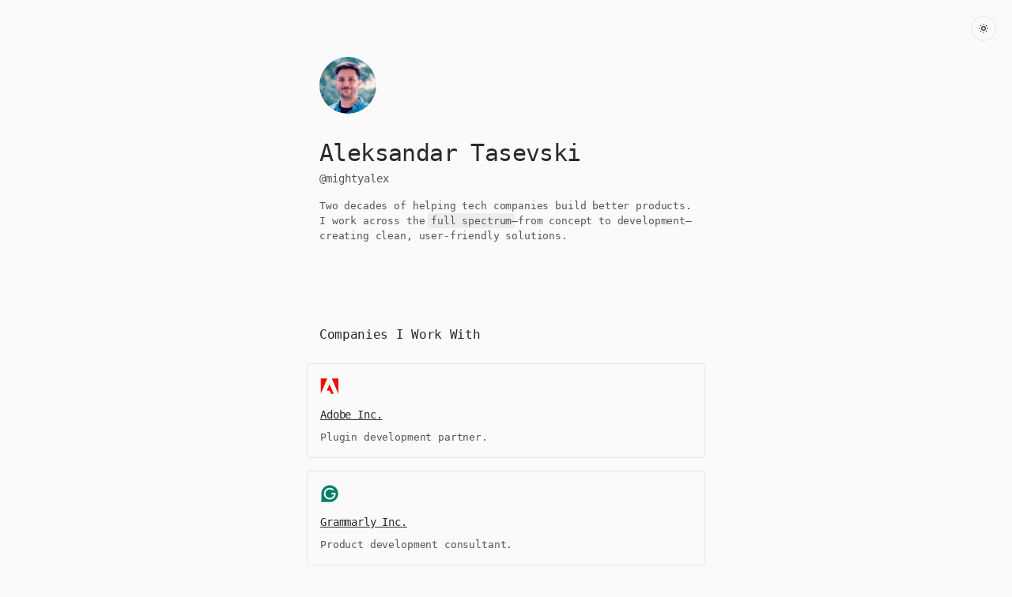

--- FILE ---
content_type: text/html
request_url: https://mightyalex.com/mightyalex-website/
body_size: 2573
content:
<!DOCTYPE html>
<html lang="en">
  <head>
    <meta charset="UTF-8" />
    <meta name="viewport" content="width=device-width, initial-scale=1.0" />
    <meta
      name="description"
      content="Two decades of helping tech companies build better products. I work across the full spectrum—from concept to development—creating clean, user-friendly solutions."
    />
    <link rel="icon" href="./images/favicon.png" type="image/png" />
    <link rel="stylesheet" href="styles.css?v15" />
    <link rel="preload" href="./images/mightyalex.jpg" as="image" />
    <link rel="canonical" href="https://mightyalex.com" />
    <meta name="theme-color" content="#fafafa" id="theme-color-meta" />

    <!-- Immediately set theme before page loads -->
    <script>
      (function () {
        const savedTheme = localStorage.getItem("theme");
        const prefersDark = window.matchMedia("(prefers-color-scheme: dark)").matches;
        const theme = savedTheme || (prefersDark ? "dark" : "light");
        document.documentElement.setAttribute("data-theme", theme);
        document.getElementById("theme-color-meta").setAttribute("content", theme === "dark" ? "#1a1a1e" : "#fafafa");
      })();
    </script>

    <title>Aleksandar Tasevski | @mightyalex</title>

    <!-- OpenGraph Tags -->
    <meta property="og:title" content="Aleksandar Tasevski | @mightyalex" />
    <meta
      property="og:description"
      content="Two decades of helping tech companies build better products. I work across the full spectrum—from concept to development—creating clean, user-friendly solutions."
    />
    <meta property="og:type" content="website" />
    <meta property="og:url" content="https://mightyalex.com" />
    <meta property="og:image" content="https://mightyalex.com/images/og-image.png" />
    <meta property="og:image:alt" content="Aleksandar Tasevski | @mightyalex" />
    <meta property="og:image:width" content="1200" />
    <meta property="og:image:height" content="630" />
    <meta property="og:site_name" content="Mighty Alex" />
    <meta property="og:locale" content="en_US" />

    <!-- Twitter Card Tags -->
    <meta name="twitter:card" content="summary_large_image" />
    <meta name="twitter:site" content="@mightyalex" />
    <meta name="twitter:creator" content="@mightyalex" />
    <meta name="twitter:title" content="Aleksandar Tasevski | @mightyalex" />
    <meta
      name="twitter:description"
      content="Two decades of helping tech companies build better products. I work across the full spectrum—from concept to development—creating clean, user-friendly solutions."
    />
    <meta name="twitter:image" content="https://mightyalex.com/images/og-image.png" />
  </head>
  <body>
    <button class="theme-toggle" aria-label="Toggle dark mode">
      <svg class="sun-icon" xmlns="http://www.w3.org/2000/svg" fill="none" viewBox="0 0 24 24" stroke="currentColor">
        <path
          stroke-linecap="round"
          stroke-linejoin="round"
          stroke-width="2"
          d="M12 3v1m0 16v1m9-9h-1M4 12H3m15.364 6.364l-.707-.707M6.343 6.343l-.707-.707m12.728 0l-.707.707M6.343 17.657l-.707.707M16 12a4 4 0 11-8 0 4 4 0 018 0z"
        />
      </svg>
      <svg class="moon-icon" xmlns="http://www.w3.org/2000/svg" fill="none" viewBox="0 0 24 24" stroke="currentColor" style="display: none">
        <path stroke-linecap="round" stroke-linejoin="round" stroke-width="2" d="M20.354 15.354A9 9 0 018.646 3.646 9.003 9.003 9.003 0 0012 21a9.003 9.003 9.003 0 008.354-5.646z" />
      </svg>
    </button>

    <div id="page-wrapper">
      <header class="header">
        <div class="container">
          <a href="/" class="logo-link">
            <img src="./images/mightyalex.jpg" width="72" height="72" alt="Mighty Alex Avatar" class="logo" loading="eager" />
          </a>
          <h1>
            <span class="title">Aleksandar Tasevski</span>
            <span class="byline">@mightyalex</span>
          </h1>
          <p class="header-desc">
            Two decades of helping tech companies build better products. I work across the <span class="highlight-text">full spectrum</span>—from concept to development—creating clean, user-friendly
            solutions.
          </p>
        </div>
      </header>

      <main class="container">
        <section class="companies">
          <h2>Companies I Work With</h2>
          <div class="card-grid">
            <article class="card">
              <img src="./images/logo-adobe.svg" width="24" height="24" alt="Adobe logo" class="card-icon" />
              <h3><a href="https://www.adobe.com">Adobe Inc.</a></h3>
              <p>Plugin development partner.</p>
            </article>
            <article class="card">
              <img src="./images/logo-grammarly.svg" width="24" height="24" alt="Grammarly logo" class="card-icon" />
              <h3><a href="https://www.grammarly.com">Grammarly Inc.</a></h3>
              <p>Product development consultant.</p>
            </article>
            <article class="card is-available">
              <img src="./images/logo-startups.svg" width="24" height="24" alt="Your Company" class="card-icon" />
              <h3><a href="#" onclick="showEmailPopup(event)" data-popup-title="Let's work together">Your Company</a><span class="cursor">|</span></h3>
              <p>Looking for a product designer who ships? I blend empathy, design craft, and technical understanding to deliver user-centered solutions.</p>
            </article>
          </div>
        </section>

        <section class="services">
          <h2>Services I Offer</h2>
          <div class="card-grid">
            <article class="card">
              <svg class="card-icon" xmlns="http://www.w3.org/2000/svg" width="24" height="24" fill="none">
                <rect width="10.286" height="10.286" x="9.714" y="9.714" stroke="var(--text-secondary)" stroke-width="1.5" rx="1.5" />
                <circle cx="9.714" cy="9.714" r="5.714" stroke="var(--text-secondary)" stroke-width="1.5" />
              </svg>
              <h3><a href="#" onclick="showEmailPopup(event)" data-popup-title="Need design help?">Product Design</a></h3>
              <p>I help you figure out what to build and how to build it. My approach combines strong design fundamentals with practical technical knowledge so we can ship something people love.</p>
            </article>
            <article class="card">
              <svg class="card-icon" xmlns="http://www.w3.org/2000/svg" width="24" height="24" fill="none">
                <rect width="16" height="13.714" x="4" y="5" stroke="var(--text-secondary)" stroke-width="1.5" rx="1.5" />
                <circle cx="7" cy="8" r=".5" stroke="var(--text-secondary)" />
                <circle cx="10" cy="8" r=".5" stroke="var(--text-secondary)" />
              </svg>
              <h3><a href="#" onclick="showEmailPopup(event)" data-popup-title="Let's build something">Web App Development</a></h3>
              <p>I create web applications that do exactly what they need to do - no bloat, no unnecessary features. Just clean code, thoughtful interfaces, and solutions that make sense.</p>
            </article>
            <article class="card">
              <svg class="card-icon" xmlns="http://www.w3.org/2000/svg" width="24" height="24" fill="none">
                <path
                  stroke="var(--text-secondary)"
                  stroke-width="1.5"
                  d="M7.091 7.039a1.455 1.455 0 0 1 1.987-.533l8.818 5.091c.695.402.934 1.291.532 1.987l-1.818 3.15a6.545 6.545 0 0 1-11.337-6.545l1.818-3.15Z"
                />
                <path
                  fill="var(--text-secondary)"
                  d="M13.484 4.012a.75.75 0 0 0-1.3-.75l1.3.75Zm-2.832 3.404.65.375 2.182-3.78-.65-.374-.65-.375-2.181 3.779.65.375ZM18.523 6.92a.75.75 0 0 0-1.3-.75l1.3.75Zm-2.832 3.405.65.375 2.182-3.78-.65-.374-.65-.375-2.181 3.778.65.376Z"
                />
              </svg>
              <h3><a href="#" onclick="showEmailPopup(event)" data-popup-title="Plugin project?">Plugin Development</a></h3>
              <p>I build efficient plugins that solve real problems. Adobe and Grammarly trust my code because it works reliably and respects how people actually use software.</p>
            </article>
          </div>
        </section>
      </main>

      <footer class="footer">
        <div class="container footer-links">
          <div class="social-links">
            <a href="https://x.com/mightyalex" target="_blank" aria-label="Follow me on X" class="social-link">X</a>
            <a href="https://www.linkedin.com/in/aleksandartasevski" target="_blank" aria-label="Connect with me on LinkedIn" class="social-link">LinkedIn</a>
            <a href="https://github.com/perfectflow" target="_blank" aria-label="Check out my GitHub" class="social-link">GitHub</a>
            <a href="#" onclick="showEmailPopup(event)" data-popup-title="Get in touch" aria-label="Send me an email" class="social-link">Email</a>
          </div>
          <div class="website-link">
            <img src="./images/logo.svg" width="24" height="24" alt="Mighty Alex Logo" class="website-logo" />
            <a href="https://mighty.tools" aria-label="Check out my website" class="social-link">Mighty Tools</a>
          </div>
        </div>
      </footer>
    </div>

    <div id="popup-wrapper"></div>

    <script src="./ui.js?v=10"></script>
    <script src="./email.js?v=5"></script>

    <!-- Global site tag (gtag.js) - Google Analytics -->
    <script async src="https://www.googletagmanager.com/gtag/js?id=UA-43745705-1"></script>
    <script>
      window.dataLayer = window.dataLayer || [];
      function gtag() {
        dataLayer.push(arguments);
      }
      gtag("js", new Date());

      gtag("config", "UA-43745705-1");
    </script>

    <!-- Hotjar Tracking Code -->
    <script>
      (function (h, o, t, j, a, r) {
        h.hj =
          h.hj ||
          function () {
            (h.hj.q = h.hj.q || []).push(arguments);
          };
        h._hjSettings = { hjid: 3929354, hjsv: 6 };
        a = o.getElementsByTagName("head")[0];
        r = o.createElement("script");
        r.async = 1;
        r.src = t + h._hjSettings.hjid + j + h._hjSettings.hjsv;
        a.appendChild(r);
      })(window, document, "https://static.hotjar.com/c/hotjar-", ".js?sv=");
    </script>
  </body>
</html>


--- FILE ---
content_type: text/css
request_url: https://mightyalex.com/mightyalex-website/styles.css?v15
body_size: 1644
content:
/* Hi */

* {
  margin: 0;
  padding: 0;
  box-sizing: border-box;
}

:root {
  --font-mono: ui-monospace, SFMono-Regular, Menlo, Monaco, Consolas, monospace;
  --text-primary: #2a2a2a;
  --text-secondary: #555555;
  --bg-main: #fafafa;
  --bg-subtle: #f5f5f5;
  --border-color: #e5e5e5;
  --link-hover: #000000;
  --transition-smooth: cubic-bezier(0.4, 0, 0.2, 1);
  --transition-fast: 120ms cubic-bezier(0.1, 0.7, 0.1, 1);
  --theme-toggle-size: 32px;
  --signature-color: #165fe8;
  --selection-bg: rgba(22, 95, 232, 0.2);
  --selection-color: var(--text-primary);
  --page-transition: 0.4s var(--transition-smooth);
  --popup-bg: rgba(0, 0, 0, 0.1);
  --z-page: 1;
  --z-theme: 2;
  --z-popup: 3;
  --highlight-text: rgba(67, 90, 111, 0.08);
}

/* Dark theme variables */
[data-theme="dark"] {
  --text-primary: #d1d1d1;
  --text-secondary: #999999;
  --bg-main: #1a1a1e;
  --bg-subtle: #18181c;
  --border-color: #272729;
  --link-hover: #ffffff;
  --signature-color: #71a2ff;
  --selection-bg: rgba(113, 162, 255, 0.2);
  --selection-color: var(--text-primary);
  --highlight-text: rgba(152, 170, 189, 0.08);
}

body {
  font-family: var(--font-mono);
  line-height: 1.5;
  color: var(--text-primary);
  font-size: 14px;
  -webkit-font-smoothing: antialiased;
  background: var(--bg-main);
  letter-spacing: -0.011em;
}

a {
  color: var(--text-primary);
  text-decoration: underline;
  text-underline-offset: 3px;
  text-decoration-thickness: 1px;
}

a:hover {
  color: var(--link-hover);
}

::selection {
  background: var(--selection-bg);
  color: var(--selection-color);
}

.highlight-text {
  background-color: var(--highlight-text);
  border-radius: 3px;
  padding: 2px 4px;
  margin: 0 -4px;
}

#page-wrapper {
  transition: opacity var(--transition-fast);
  position: relative;
  z-index: var(--z-page);
}

#popup-wrapper {
  position: fixed;
  z-index: var(--z-popup);
  pointer-events: none;
}

.container {
  max-width: 520px;
  margin: 0 auto;
  padding: 0 24px;
}

.header {
  padding: 72px 0 48px;
}

.header .logo {
  margin-bottom: 24px;
  border-radius: 50%;
  cursor: pointer;
  transform: rotate(0deg);
  transition: transform 0.2s var(--transition-smooth);
}

.header h1 {
  font-size: 30px;
  font-weight: 500;
  margin-bottom: 16px;
  line-height: 1.3;
}

.header h1 .title {
  letter-spacing: -0.02em;
  display: inline-block;
}

.header h1 .byline {
  display: block;
  color: var(--text-secondary);
  font-size: 14px;
  font-weight: 400;
  margin-top: 4px;
  letter-spacing: normal;
}

.header-desc {
  color: var(--text-secondary);
  font-size: 13px;
  margin-bottom: 8px;
}

.projects,
.companies,
.services,
.founder-message {
  padding: 48px 0;
}

.services,
.founder-message,
.footer {
  border-top: 1px solid var(--border-color);
}

.projects h2,
.companies h2,
.services h2,
.founder-message h2 {
  font-size: 16px;
  margin-bottom: 24px;
  font-weight: 500;
  letter-spacing: -0.02em;
}

.card-grid {
  display: grid;
  gap: 16px;
}

.card {
  padding: 16px;
  margin: 0 -16px;
  border: 1px solid var(--border-color);
  border-radius: 4px;
  transition: background-color var(--transition-fast);
  will-change: background-color;
  background-color: transparent;
}

.card:hover {
  background-color: var(--bg-subtle);
}

.card.is-available {
  border-style: dashed;
}

.card.is-available:hover .cursor {
  display: inline;
}

.card h3 {
  font-size: 14px;
  margin-bottom: 8px;
  font-weight: 500;
}

.card p {
  font-size: 13px;
  color: var(--text-secondary);
}

.card .card-icon {
  width: 24px;
  height: 24px;
  display: block;
  margin-bottom: 14px;
}

.founder-message p {
  color: var(--text-secondary);
  font-size: 13px;
  margin-bottom: 16px;
  max-width: 580px;
}

.founder-message p:last-child {
  margin-bottom: 0;
}

.founder-name {
  margin-top: 24px;
  font-weight: 500;
  color: var(--text-primary);
}

.founder-photos {
  display: grid;
  grid-template-columns: 1fr 1fr;
  gap: 16px;
  margin: 24px 0;
}

.founder-photos img {
  display: block;
  max-width: 100%;
  height: auto;
  border-radius: 4px;
  border: 1px solid var(--border-color);
  transition: filter var(--transition-fast);
}

.founder-photos img:hover {
  filter: brightness(1.05);
}

.signature-container {
  margin-top: 24px;
}

.footer {
  padding: 48px 0;
  margin-top: 48px;
}

.footer-links {
  display: flex;
  justify-content: space-between;
  gap: 16px;
}

.social-links {
  display: flex;
  gap: 16px;
  justify-content: flex-start;
  white-space: nowrap;
}

.social-link {
  color: var(--text-secondary);
  font-size: 13px;
  transition: color var(--transition-fast);
}

.social-link:hover {
  color: var(--text-primary);
}

.website-link {
  display: flex;
  align-items: center;
  gap: 8px;
  white-space: nowrap;
}

/* Performance optimization for images */
img {
  backface-visibility: hidden;
  -webkit-backface-visibility: hidden;
}

/* Better mobile tap targets */
@media (max-width: 768px) {
  .header {
    padding: 56px 0 40px;
  }

  .header h1 {
    font-size: 24px;
  }

  .footer-links {
    flex-direction: column;
    align-items: flex-start;
    gap: 24px;
  }
}

@media (prefers-reduced-motion: reduce) {
  * {
    transition-duration: 0.01ms !important;
    animation-duration: 0.01ms !important;
    animation-iteration-count: 1 !important;
    scroll-behavior: auto !important;
  }
}

/* Theme toggle styles */
.theme-toggle {
  position: fixed;
  top: 20px;
  right: 20px;
  width: var(--theme-toggle-size);
  height: var(--theme-toggle-size);
  padding: 8px;
  border-radius: 50%;
  border: 1px solid var(--border-color);
  background: var(--bg-main);
  color: var(--text-primary);
  cursor: pointer;
  transition: background-color var(--transition-fast);
  z-index: var(--z-theme);
}

.theme-toggle:hover {
  background: var(--bg-subtle);
}

.theme-toggle svg {
  width: 100%;
  height: 100%;
}

.reaction-overlay {
  position: fixed;
  width: 308px;
  height: 176px;
  z-index: 9999;
  pointer-events: none;
}

.cursor {
  display: none;
  animation: blink 1s step-end infinite;
  color: var(--signature-color);
}

@keyframes blink {
  0%,
  100% {
    opacity: 1;
  }
  50% {
    opacity: 0;
  }
}

/* Email popup styles */
.email-popup {
  position: fixed;
  inset: 0;
  background: transparent;
  pointer-events: all;
  display: flex;
  align-items: center;
  justify-content: center;
  animation: fadeBackground 400ms var(--transition-smooth) forwards;
}

.email-popup.closing {
  animation: fadeBackgroundOut 400ms var(--transition-smooth) forwards;
}

.email-popup-content {
  background: var(--bg-main);
  padding: 48px 24px 24px 24px;
  border-radius: 4px;
  border: 1px solid var(--border-color);
  text-align: center;
  animation: slideFromLeft 400ms var(--transition-smooth);
  width: 100%;
  max-width: 300px;
  margin-top: 36px;
  position: relative;
}

.email-popup.closing .email-popup-content {
  animation: slideToRight 400ms var(--transition-smooth) forwards;
}

.email-popup-content h3 {
  font-weight: 500;
  color: var(--text-primary);
  margin-bottom: 8px;
  letter-spacing: -0.02em;
}

.email-popup-content p {
  color: var(--text-secondary);
  margin-bottom: 16px;
}

.email-popup-content button {
  background: var(--bg-subtle);
  border: 1px solid var(--border-color);
  padding: 8px 16px;
  border-radius: 4px;
  color: var(--text-primary);
  cursor: pointer;
  font-family: var(--font-mono);
  transition: background-color var(--transition-fast);
}

.email-popup-content button:hover {
  background: var(--border-color);
}

.email-popup-avatar {
  position: absolute;
  top: -36px;
  left: 50%;
  transform: translateX(-50%);
  width: 72px;
  height: 72px;
  border-radius: 50%;
  border: 1px solid var(--border-color);
  object-fit: cover;
  background: var(--bg-main);
}

@keyframes fadeBackground {
  from {
    background-color: transparent;
  }
  to {
    background-color: var(--popup-bg);
  }
}

@keyframes fadeBackgroundOut {
  from {
    background-color: var(--popup-bg);
  }
  to {
    background-color: transparent;
  }
}

@keyframes slideFromLeft {
  from {
    opacity: 0;
    transform: translateX(-100vw);
  }
  to {
    opacity: 1;
    transform: translateX(0);
  }
}

@keyframes slideToRight {
  from {
    opacity: 1;
    transform: translateX(0);
  }
  to {
    opacity: 0;
    transform: translateX(100vw);
  }
}


--- FILE ---
content_type: image/svg+xml
request_url: https://mightyalex.com/mightyalex-website/images/logo-startups.svg
body_size: 238
content:
<svg width="24" height="24" viewBox="0 0 24 24" fill="none" xmlns="http://www.w3.org/2000/svg">
<g clip-path="url(#clip0_676_660)">
<circle cx="12.1875" cy="12.1875" r="6.9375" fill="white"/>
<path d="M12.12 22.3659C17.715 22.3659 22.3654 17.7253 22.3654 12.1204C22.3654 6.52543 17.7047 1.875 12.1097 1.875C6.50529 1.875 1.875 6.52543 1.875 12.1204C1.875 17.7253 6.51514 22.3659 12.12 22.3659ZM12.1406 17.3439C11.6083 17.3439 11.2766 17.0121 11.2869 16.4897L11.3871 13.4464L8.63486 15.2143C8.484 15.3249 8.32329 15.375 8.11243 15.375C7.701 15.375 7.30886 15.0536 7.30886 14.5311C7.30886 14.2097 7.46957 13.9783 7.791 13.7983L10.6539 12.1911L7.78114 10.614C7.46957 10.4229 7.30886 10.2017 7.30886 9.86057C7.30886 9.33771 7.70057 9.02657 8.11243 9.02657C8.32329 9.02657 8.484 9.07671 8.63528 9.16714L11.3871 10.9149L11.2869 7.791C11.2766 7.25871 11.6083 6.91714 12.1406 6.91714C12.6626 6.91714 12.9643 7.23857 12.954 7.79143L12.8537 10.9149L15.606 9.15729C15.763 9.06162 15.9442 9.01284 16.128 9.01671C16.5399 9.01671 16.932 9.33814 16.932 9.85029C16.932 10.182 16.7709 10.413 16.4494 10.6037L13.5669 12.1907L16.4494 13.7979C16.7709 13.9886 16.932 14.2097 16.932 14.541C16.932 15.0536 16.5399 15.3853 16.128 15.3853C15.9171 15.3853 15.7564 15.3347 15.606 15.2344L12.8537 13.4464L12.954 16.4897C12.9643 17.0323 12.6626 17.3439 12.1406 17.3439Z" fill="black"/>
</g>
<defs>
<clipPath id="clip0_676_660">
<rect width="24" height="24" fill="white"/>
</clipPath>
</defs>
</svg>


--- FILE ---
content_type: image/svg+xml
request_url: https://mightyalex.com/mightyalex-website/images/logo.svg
body_size: -118
content:
<svg xmlns="http://www.w3.org/2000/svg" width="36" height="36" fill="none"><rect width="36" height="36" fill="#000" rx="4"/><path fill="#fff" fill-rule="evenodd" d="m9.893 22.7 4.833-8.37a1.036 1.036 0 1 0-1.794-1.035l-4.833 8.37a1.036 1.036 0 1 0 1.794 1.036Zm5.144-10.98a2.416 2.416 0 0 0-3.3.884l-4.834 8.37a2.416 2.416 0 1 0 4.186 2.417l4.832-8.37a2.416 2.416 0 0 0-.884-3.301Z" clip-rule="evenodd"/><path fill="#fff" d="m18.837 17.517-.645-1.116a3.86 3.86 0 0 1-.145-.277l-2.801 4.85a2.416 2.416 0 0 0 4.185 2.417l1.398-2.422-.797-1.38-1.797 3.112a1.036 1.036 0 1 1-1.793-1.036l2.395-4.148Z"/><path fill="#fff" fill-rule="evenodd" d="m26.107 22.7-4.833-8.37a1.036 1.036 0 1 1 1.794-1.035l4.833 8.37a1.035 1.035 0 1 1-1.794 1.036Zm-5.144-10.98a2.416 2.416 0 0 1 3.3.884l4.833 8.37a2.416 2.416 0 0 1-4.185 2.417l-4.833-8.37a2.416 2.416 0 0 1 .885-3.301Z" clip-rule="evenodd"/></svg>

--- FILE ---
content_type: image/svg+xml
request_url: https://mightyalex.com/mightyalex-website/images/logo-adobe.svg
body_size: -169
content:
<svg xmlns="http://www.w3.org/2000/svg" width="24" height="24" fill="none"><path fill="#EB1000" d="M14.688 2.25h8.187v19.5l-8.187-19.5ZM8.937 2.25H.75v19.5l8.187-19.5ZM11.804 9.433l5.22 12.317h-3.413l-1.558-3.913H8.241l3.563-8.404Z"/></svg>

--- FILE ---
content_type: text/javascript
request_url: https://mightyalex.com/mightyalex-website/ui.js?v=10
body_size: 452
content:
// Theme toggle functionality
const themeToggle = document.querySelector(".theme-toggle");
const sunIcon = document.querySelector(".sun-icon");
const moonIcon = document.querySelector(".moon-icon");

function showReaction() {
  const reaction = document.createElement("img");
  reaction.src = "./images/my-eyes.gif";
  reaction.className = "reaction-overlay";

  const maxX = window.innerWidth - 308;
  const maxY = window.innerHeight - 176;
  const randomX = Math.floor(Math.random() * maxX);
  const randomY = Math.floor(Math.random() * maxY);

  reaction.style.left = `${randomX}px`;
  reaction.style.top = `${randomY}px`;

  reaction.onload = () => {
    document.body.appendChild(reaction);
    setTimeout(() => reaction.remove(), 1000);
  };
}

function setTheme(isDark, showAnimation = false) {
  document.documentElement.setAttribute("data-theme", isDark ? "dark" : "light");
  sunIcon.style.display = isDark ? "none" : "block";
  moonIcon.style.display = isDark ? "block" : "none";
  localStorage.setItem("theme", isDark ? "dark" : "light");

  // Update theme-color meta tag
  const metaThemeColor = document.querySelector('meta[name="theme-color"]');
  metaThemeColor.setAttribute("content", isDark ? "#1a1a1e" : "#fafafa");

  if (!isDark && showAnimation) {
    showReaction();
  }
}

// Skip initial theme setup since it's handled by the inline script in HTML head
const savedTheme = localStorage.getItem("theme");
const isDark = document.documentElement.getAttribute("data-theme") === "dark";
sunIcon.style.display = isDark ? "none" : "block";
moonIcon.style.display = isDark ? "block" : "none";

themeToggle.addEventListener("click", () => {
  const isDark = document.documentElement.getAttribute("data-theme") === "dark";
  setTheme(!isDark, true);
});

// Signature animation
document.addEventListener("DOMContentLoaded", () => {
  const signature = document.getElementById("signature");
  const length = signature.getTotalLength();

  signature.style.opacity = "0";
  signature.style.strokeDasharray = length;
  signature.style.strokeDashoffset = length;

  new IntersectionObserver(([entry]) => {
    if (entry.isIntersecting) {
      signature.style.opacity = "1";
      signature.style.transition = "stroke-dashoffset 2s cubic-bezier(.6,0,.4,1), opacity 0.3s ease";
      signature.style.strokeDashoffset = "0";
    }
  }).observe(document.querySelector(".signature-container"));
});


--- FILE ---
content_type: image/svg+xml
request_url: https://mightyalex.com/mightyalex-website/images/logo-grammarly.svg
body_size: 45
content:
<svg xmlns="http://www.w3.org/2000/svg" width="24" height="24" fill="none"><g clip-path="url(#a)"><circle cx="12.188" cy="12.188" r="8.188" fill="#fff"/><path fill="#027E6F" d="M12.086 1.451c-5.892 0-10.67 4.776-10.67 10.67v10.67H12.09c.734 0 1.454-.074 2.148-.217 4.863-.995 8.519-5.296 8.519-10.452 0-5.895-4.776-10.67-10.67-10.67Zm.021 18.067c-4.217 0-7.624-3.53-7.417-7.793.179-3.712 3.187-6.787 6.896-7.042a7.388 7.388 0 0 1 5.624 2.015l-1.016 1.76a5.46 5.46 0 0 0-4.084-1.836c-3.93 0-6.91 4.178-4.73 8.33a4.459 4.459 0 0 0 1.91 1.89c3.79 1.964 7.584-.359 8.204-3.768H13.53l1.132-1.962h4.808c.042.32.068.646.068.98 0 4.095-3.213 7.428-7.43 7.428v-.002Z"/></g><defs><clipPath id="a"><path fill="#fff" d="M0 0h24v24H0z"/></clipPath></defs></svg>

--- FILE ---
content_type: text/javascript
request_url: https://mightyalex.com/mightyalex-website/email.js?v=5
body_size: 576
content:
// Simple email obfuscation
const emailParts = {
  user: "hello",
  domain: "mightyalex",
  tld: "com",
};

function showEmailPopup(event) {
  event.preventDefault();
  const title = event.target.getAttribute("data-popup-title") || "Get in touch";
  const email = `${emailParts.user}@${emailParts.domain}.${emailParts.tld}`;

  // Create and setup popup
  const popup = document.createElement("div");
  popup.className = "email-popup";
  popup.setAttribute("role", "dialog");
  popup.setAttribute("aria-label", "Email Address");

  const content = document.createElement("div");
  content.className = "email-popup-content";

  // Build content before adding to DOM
  content.innerHTML = `
    <img src="./images/mightyalex.jpg" alt="Mighty Alex" class="email-popup-avatar">
    <h3>${title}</h3>
    <p>${email}</p>
    <button>Copy Email</button>
  `;

  popup.appendChild(content);
  const popupWrapper = document.getElementById("popup-wrapper");

  // Check if popup wrapper exists
  if (!popupWrapper) {
    console.error("Popup wrapper element not found!");
    return;
  }

  // Add to DOM
  popupWrapper.appendChild(popup);

  // Trigger page zoom in next frame
  document.body.classList.add("popup-active");

  const copyButton = content.querySelector("button");

  // Setup copy handler
  copyButton.onclick = async () => {
    try {
      await navigator.clipboard.writeText(email);
      copyButton.textContent = "Copied!";
      setTimeout(() => (copyButton.textContent = "Copy Email"), 2000);
    } catch (error) {
      console.error("Failed to copy email:", error);
      copyButton.textContent = "Failed to copy";
      setTimeout(() => (copyButton.textContent = "Copy Email"), 2000);
    }
  };

  // Close popup when clicking outside
  const closePopup = (e) => {
    if (e.target !== popup) return;

    // Add closing class to trigger animations
    popup.classList.add("closing");
    document.body.classList.remove("popup-active");

    // Listen for the content animation to finish
    const content = popup.querySelector(".email-popup-content");
    content.addEventListener(
      "animationend",
      () => {
        document.removeEventListener("keydown", handleEscape);
        popup.removeEventListener("click", closePopup);
        popup.remove();
      },
      { once: true }
    );
  };

  // Add escape key handler
  const handleEscape = (e) => {
    if (e.key === "Escape") {
      closePopup({ target: popup });
    }
  };

  popup.addEventListener("click", closePopup);
  document.addEventListener("keydown", handleEscape);
}
